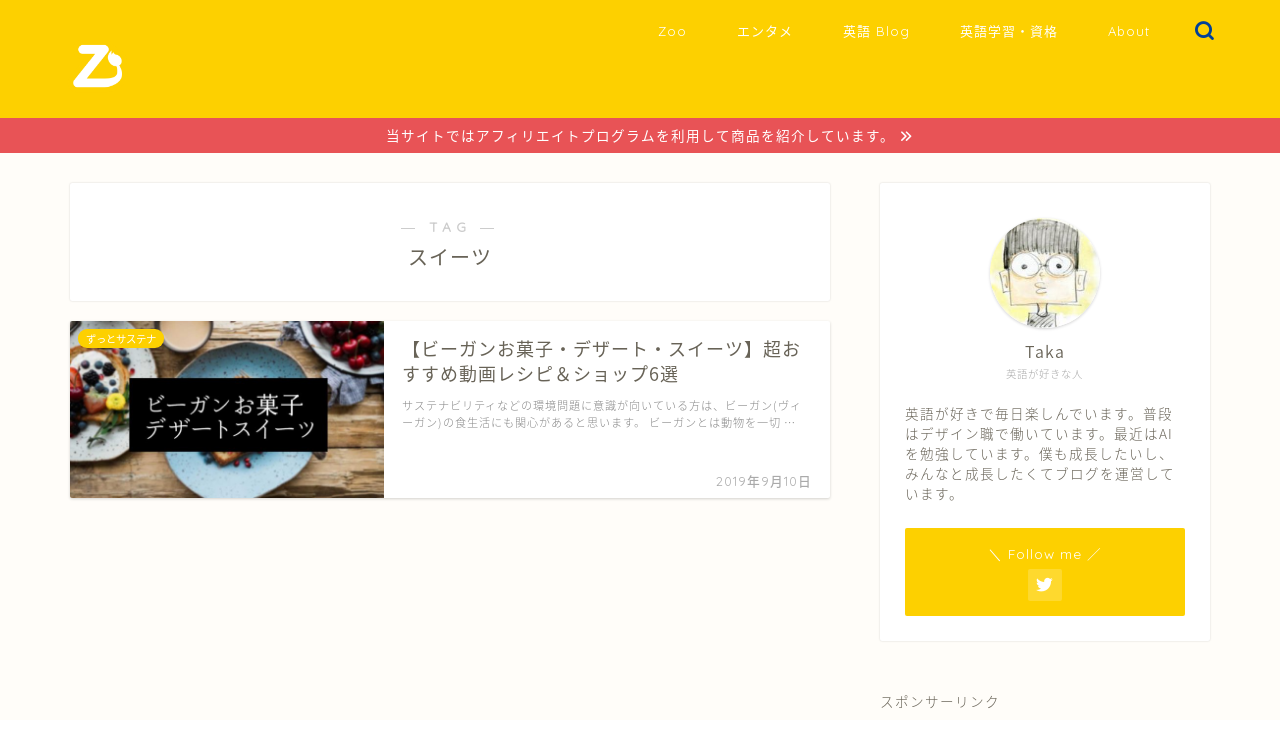

--- FILE ---
content_type: text/html; charset=UTF-8
request_url: https://zootoeigo.com/tag/%E3%82%B9%E3%82%A4%E3%83%BC%E3%83%84/
body_size: 15167
content:
<!DOCTYPE html>
<html lang="ja">
<head prefix="og: http://ogp.me/ns# fb: http://ogp.me/ns/fb# article: http://ogp.me/ns/article#">
<meta charset="utf-8">
<meta http-equiv="X-UA-Compatible" content="IE=edge">
<meta name="viewport" content="width=device-width, initial-scale=1">
<!-- ここからOGP -->
<meta property="og:type" content="blog">
<meta property="og:title" content="スイーツタグの記事一覧｜Zooと英語">
<meta property="og:url" content="https://zootoeigo.com/tag/udemy/">
<meta property="og:image" content="https://www20.a8.net/svt/bgt?aid=181021508506&wid=001&eno=01&mid=s00000016735001135000&mc=1">
<meta property="og:site_name" content="Zooと英語">
<meta property="fb:admins" content="">
<meta name="twitter:card" content="summary">
<!-- ここまでOGP --> 

<link rel="canonical" href="https://zootoeigo.com">
<meta name='robots' content='index, follow, max-image-preview:large, max-snippet:-1, max-video-preview:-1' />
    <!-- Start VWO Common Smartcode -->
    <script data-cfasync="false" type='text/javascript'>
        var _vwo_clicks = 10;
    </script>
    <!-- End VWO Common Smartcode -->
        <!-- Start VWO Async Smartcode -->
    <script data-cfasync="false" type='text/javascript'>
    /* Fix: wp-rocket (application/ld+json) */
    window._vwo_code = window._vwo_code || (function(){
    var account_id= 740786,
    settings_tolerance= 2000,
    library_tolerance= 2500,
    use_existing_jquery= false,
    is_spa=1,
    hide_element='body',
    /* DO NOT EDIT BELOW THIS LINE */
    f=false,d=document,code={use_existing_jquery:function(){return use_existing_jquery;},library_tolerance:function(){return library_tolerance;},finish:function(){if(!f){f=true;var a=d.getElementById('_vis_opt_path_hides');if(a)a.parentNode.removeChild(a);}},finished:function(){return f;},load:function(a){var b=d.createElement('script');b.src=a;b.type='text/javascript';b.innerText;b.onerror=function(){_vwo_code.finish();};d.getElementsByTagName('head')[0].appendChild(b);},init:function(){
    window.settings_timer=setTimeout('_vwo_code.finish()',settings_tolerance);var a=d.createElement('style'),b=hide_element?hide_element+'{opacity:0 !important;filter:alpha(opacity=0) !important;background:none !important;}':'',h=d.getElementsByTagName('head')[0];a.setAttribute('id','_vis_opt_path_hides');a.setAttribute('type','text/css');if(a.styleSheet)a.styleSheet.cssText=b;else a.appendChild(d.createTextNode(b));h.appendChild(a);this.load('https://dev.visualwebsiteoptimizer.com/j.php?a='+account_id+'&u='+encodeURIComponent(d.URL)+'&f='+(+is_spa)+'&r='+Math.random());return settings_timer; }};window._vwo_settings_timer = code.init(); return code; }());
    </script>
    <!-- End VWO Async Smartcode -->
    
	<!-- This site is optimized with the Yoast SEO plugin v17.0 - https://yoast.com/wordpress/plugins/seo/ -->
	<title>スイーツ アーカイブ - Zooと英語</title>
	<link rel="canonical" href="https://zootoeigo.com/tag/スイーツ/" />
	<meta property="og:locale" content="ja_JP" />
	<meta property="og:type" content="article" />
	<meta property="og:title" content="スイーツ アーカイブ - Zooと英語" />
	<meta property="og:url" content="https://zootoeigo.com/tag/スイーツ/" />
	<meta property="og:site_name" content="Zooと英語" />
	<meta name="twitter:card" content="summary" />
	<meta name="twitter:site" content="@zootoeigo" />
	<script type="application/ld+json" class="yoast-schema-graph">{"@context":"https://schema.org","@graph":[{"@type":"WebSite","@id":"https://zootoeigo.com/#website","url":"https://zootoeigo.com/","name":"Zoo\u3068\u82f1\u8a9e","description":"\u82f1\u8a9e\u3092\u697d\u3057\u3082\u3046\u3002 \u3064\u3044\u3067\u306b\u4e16\u754c\u3082\u697d\u3057\u3082\u3046\u3002\u82f1\u8a9e\u306e\u52d5\u7269\u5712","potentialAction":[{"@type":"SearchAction","target":{"@type":"EntryPoint","urlTemplate":"https://zootoeigo.com/?s={search_term_string}"},"query-input":"required name=search_term_string"}],"inLanguage":"ja"},{"@type":"CollectionPage","@id":"https://zootoeigo.com/tag/%e3%82%b9%e3%82%a4%e3%83%bc%e3%83%84/#webpage","url":"https://zootoeigo.com/tag/%e3%82%b9%e3%82%a4%e3%83%bc%e3%83%84/","name":"\u30b9\u30a4\u30fc\u30c4 \u30a2\u30fc\u30ab\u30a4\u30d6 - Zoo\u3068\u82f1\u8a9e","isPartOf":{"@id":"https://zootoeigo.com/#website"},"breadcrumb":{"@id":"https://zootoeigo.com/tag/%e3%82%b9%e3%82%a4%e3%83%bc%e3%83%84/#breadcrumb"},"inLanguage":"ja","potentialAction":[{"@type":"ReadAction","target":["https://zootoeigo.com/tag/%e3%82%b9%e3%82%a4%e3%83%bc%e3%83%84/"]}]},{"@type":"BreadcrumbList","@id":"https://zootoeigo.com/tag/%e3%82%b9%e3%82%a4%e3%83%bc%e3%83%84/#breadcrumb","itemListElement":[{"@type":"ListItem","position":1,"name":"\u30db\u30fc\u30e0","item":"https://zootoeigo.com/"},{"@type":"ListItem","position":2,"name":"\u30b9\u30a4\u30fc\u30c4"}]}]}</script>
	<!-- / Yoast SEO plugin. -->


<link rel='dns-prefetch' href='//ajax.googleapis.com' />
<link rel='dns-prefetch' href='//cdnjs.cloudflare.com' />
<link rel='dns-prefetch' href='//use.fontawesome.com' />
<link rel='dns-prefetch' href='//s.w.org' />
<link rel='dns-prefetch' href='//v0.wordpress.com' />
<link rel="alternate" type="application/rss+xml" title="Zooと英語 &raquo; フィード" href="https://zootoeigo.com/feed/" />
<link rel="alternate" type="application/rss+xml" title="Zooと英語 &raquo; コメントフィード" href="https://zootoeigo.com/comments/feed/" />
<link rel="alternate" type="application/rss+xml" title="Zooと英語 &raquo; スイーツ タグのフィード" href="https://zootoeigo.com/tag/%e3%82%b9%e3%82%a4%e3%83%bc%e3%83%84/feed/" />

<!-- SEO SIMPLE PACK 3.2.0 -->
<title>スイーツ | Zooと英語</title>
<link rel="canonical" href="https://zootoeigo.com/tag/%e3%82%b9%e3%82%a4%e3%83%bc%e3%83%84/">
<meta property="og:locale" content="ja_JP">
<meta property="og:type" content="website">
<meta property="og:title" content="スイーツ | Zooと英語">
<meta property="og:url" content="https://zootoeigo.com/tag/%e3%82%b9%e3%82%a4%e3%83%bc%e3%83%84/">
<meta property="og:site_name" content="Zooと英語">
<meta name="twitter:card" content="summary_large_image">
<!-- Google Analytics (gtag.js) -->
<script async src="https://www.googletagmanager.com/gtag/js?id=G-X4WYYQ803T"></script>
<script>
	window.dataLayer = window.dataLayer || [];
	function gtag(){dataLayer.push(arguments);}
	gtag("js", new Date());
	gtag("config", "G-X4WYYQ803T");
</script>
	<!-- / SEO SIMPLE PACK -->

		<script type="text/javascript">
			window._wpemojiSettings = {"baseUrl":"https:\/\/s.w.org\/images\/core\/emoji\/13.0.1\/72x72\/","ext":".png","svgUrl":"https:\/\/s.w.org\/images\/core\/emoji\/13.0.1\/svg\/","svgExt":".svg","source":{"concatemoji":"https:\/\/zootoeigo.com\/wp-includes\/js\/wp-emoji-release.min.js?ver=5.7.14"}};
			!function(e,a,t){var n,r,o,i=a.createElement("canvas"),p=i.getContext&&i.getContext("2d");function s(e,t){var a=String.fromCharCode;p.clearRect(0,0,i.width,i.height),p.fillText(a.apply(this,e),0,0);e=i.toDataURL();return p.clearRect(0,0,i.width,i.height),p.fillText(a.apply(this,t),0,0),e===i.toDataURL()}function c(e){var t=a.createElement("script");t.src=e,t.defer=t.type="text/javascript",a.getElementsByTagName("head")[0].appendChild(t)}for(o=Array("flag","emoji"),t.supports={everything:!0,everythingExceptFlag:!0},r=0;r<o.length;r++)t.supports[o[r]]=function(e){if(!p||!p.fillText)return!1;switch(p.textBaseline="top",p.font="600 32px Arial",e){case"flag":return s([127987,65039,8205,9895,65039],[127987,65039,8203,9895,65039])?!1:!s([55356,56826,55356,56819],[55356,56826,8203,55356,56819])&&!s([55356,57332,56128,56423,56128,56418,56128,56421,56128,56430,56128,56423,56128,56447],[55356,57332,8203,56128,56423,8203,56128,56418,8203,56128,56421,8203,56128,56430,8203,56128,56423,8203,56128,56447]);case"emoji":return!s([55357,56424,8205,55356,57212],[55357,56424,8203,55356,57212])}return!1}(o[r]),t.supports.everything=t.supports.everything&&t.supports[o[r]],"flag"!==o[r]&&(t.supports.everythingExceptFlag=t.supports.everythingExceptFlag&&t.supports[o[r]]);t.supports.everythingExceptFlag=t.supports.everythingExceptFlag&&!t.supports.flag,t.DOMReady=!1,t.readyCallback=function(){t.DOMReady=!0},t.supports.everything||(n=function(){t.readyCallback()},a.addEventListener?(a.addEventListener("DOMContentLoaded",n,!1),e.addEventListener("load",n,!1)):(e.attachEvent("onload",n),a.attachEvent("onreadystatechange",function(){"complete"===a.readyState&&t.readyCallback()})),(n=t.source||{}).concatemoji?c(n.concatemoji):n.wpemoji&&n.twemoji&&(c(n.twemoji),c(n.wpemoji)))}(window,document,window._wpemojiSettings);
		</script>
		<style type="text/css">
img.wp-smiley,
img.emoji {
	display: inline !important;
	border: none !important;
	box-shadow: none !important;
	height: 1em !important;
	width: 1em !important;
	margin: 0 .07em !important;
	vertical-align: -0.1em !important;
	background: none !important;
	padding: 0 !important;
}
</style>
	<link rel='stylesheet' id='wp-block-library-css'  href='https://zootoeigo.com/wp-includes/css/dist/block-library/style.min.css?ver=5.7.14' type='text/css' media='all' />
<style id='wp-block-library-inline-css' type='text/css'>
.has-text-align-justify{text-align:justify;}
</style>
<link rel='stylesheet' id='mediaelement-css'  href='https://zootoeigo.com/wp-includes/js/mediaelement/mediaelementplayer-legacy.min.css?ver=4.2.16' type='text/css' media='all' />
<link rel='stylesheet' id='wp-mediaelement-css'  href='https://zootoeigo.com/wp-includes/js/mediaelement/wp-mediaelement.min.css?ver=5.7.14' type='text/css' media='all' />
<link rel='stylesheet' id='whats-new-style-css'  href='https://zootoeigo.com/wp-content/plugins/whats-new-genarator/whats-new.css?ver=2.0.2' type='text/css' media='all' />
<link rel='stylesheet' id='ppress-frontend-css'  href='https://zootoeigo.com/wp-content/plugins/wp-user-avatar/assets/css/frontend.min.css?ver=3.1.17' type='text/css' media='all' />
<link rel='stylesheet' id='ppress-flatpickr-css'  href='https://zootoeigo.com/wp-content/plugins/wp-user-avatar/assets/flatpickr/flatpickr.min.css?ver=3.1.17' type='text/css' media='all' />
<link rel='stylesheet' id='ppress-select2-css'  href='https://zootoeigo.com/wp-content/plugins/wp-user-avatar/assets/select2/select2.min.css?ver=5.7.14' type='text/css' media='all' />
<link rel='stylesheet' id='related-frontend-css-css'  href='https://zootoeigo.com/wp-content/plugins/related/css/frontend-style.css?ver=3.1.5' type='text/css' media='all' />
<link rel='stylesheet' id='theme-style-css'  href='https://zootoeigo.com/wp-content/themes/jin/style.css?ver=5.7.14' type='text/css' media='all' />
<link rel='stylesheet' id='fontawesome-style-css'  href='https://use.fontawesome.com/releases/v5.6.3/css/all.css?ver=5.7.14' type='text/css' media='all' />
<link rel='stylesheet' id='swiper-style-css'  href='https://cdnjs.cloudflare.com/ajax/libs/Swiper/4.0.7/css/swiper.min.css?ver=5.7.14' type='text/css' media='all' />
<link rel='stylesheet' id='enlighterjs-css'  href='https://zootoeigo.com/wp-content/plugins/enlighter/cache/enlighterjs.min.css?ver=y8UJMqt0Y6KLN21' type='text/css' media='all' />
<link rel='stylesheet' id='jetpack_css-css'  href='https://zootoeigo.com/wp-content/plugins/jetpack/css/jetpack.css?ver=10.0.2' type='text/css' media='all' />
<script type='text/javascript' src='https://ajax.googleapis.com/ajax/libs/jquery/1.12.4/jquery.min.js?ver=5.7.14' id='jquery-js'></script>
<script type='text/javascript' src='https://zootoeigo.com/wp-content/plugins/wp-user-avatar/assets/flatpickr/flatpickr.min.js?ver=5.7.14' id='ppress-flatpickr-js'></script>
<script type='text/javascript' src='https://zootoeigo.com/wp-content/plugins/wp-user-avatar/assets/select2/select2.min.js?ver=5.7.14' id='ppress-select2-js'></script>
<link rel="https://api.w.org/" href="https://zootoeigo.com/wp-json/" /><link rel="alternate" type="application/json" href="https://zootoeigo.com/wp-json/wp/v2/tags/366" /><style type='text/css'>img#wpstats{display:none}</style>
			<style type="text/css">
		#wrapper {
			background-color: #fffdf9;
			background-image: url();
					}

		.related-entry-headline-text span:before,
		#comment-title span:before,
		#reply-title span:before {
			background-color: #fdd000;
			border-color: #fdd000 !important;
		}

		#breadcrumb:after,
		#page-top a {
			background-color: #fdd000;
		}

		footer {
			background-color: #fdd000;
		}

		.footer-inner a,
		#copyright,
		#copyright-center {
			border-color: #fff !important;
			color: #fff !important;
		}

		#footer-widget-area {
			border-color: #fff !important;
		}

		.page-top-footer a {
			color: #fdd000 !important;
		}

		#breadcrumb ul li,
		#breadcrumb ul li a {
			color: #fdd000 !important;
		}

		body,
		a,
		a:link,
		a:visited,
		.my-profile,
		.widgettitle,
		.tabBtn-mag label {
			color: #686357;
		}

		a:hover {
			color: #004098;
		}

		.widget_nav_menu ul>li>a:before,
		.widget_categories ul>li>a:before,
		.widget_pages ul>li>a:before,
		.widget_recent_entries ul>li>a:before,
		.widget_archive ul>li>a:before,
		.widget_archive form:after,
		.widget_categories form:after,
		.widget_nav_menu ul>li>ul.sub-menu>li>a:before,
		.widget_categories ul>li>.children>li>a:before,
		.widget_pages ul>li>.children>li>a:before,
		.widget_nav_menu ul>li>ul.sub-menu>li>ul.sub-menu li>a:before,
		.widget_categories ul>li>.children>li>.children li>a:before,
		.widget_pages ul>li>.children>li>.children li>a:before {
			color: #fdd000;
		}

		.widget_nav_menu ul .sub-menu .sub-menu li a:before {
			background-color: #686357 !important;
		}
		.d--labeling-act-border{
			border-color: rgba(104,99,87,0.18);
		}
		.c--labeling-act.d--labeling-act-solid{
			background-color: rgba(104,99,87,0.06);
		}
		.a--labeling-act{
			color: rgba(104,99,87,0.6);
		}
		.a--labeling-small-act span{
			background-color: rgba(104,99,87,0.21);
		}


		footer .footer-widget,
		footer .footer-widget a,
		footer .footer-widget ul li,
		.footer-widget.widget_nav_menu ul>li>a:before,
		.footer-widget.widget_categories ul>li>a:before,
		.footer-widget.widget_recent_entries ul>li>a:before,
		.footer-widget.widget_pages ul>li>a:before,
		.footer-widget.widget_archive ul>li>a:before,
		footer .widget_tag_cloud .tagcloud a:before {
			color: #fff !important;
			border-color: #fff !important;
		}

		footer .footer-widget .widgettitle {
			color: #fff !important;
			border-color: #fdd000 !important;
		}

		footer .widget_nav_menu ul .children .children li a:before,
		footer .widget_categories ul .children .children li a:before,
		footer .widget_nav_menu ul .sub-menu .sub-menu li a:before {
			background-color: #fff !important;
		}

		#drawernav a:hover,
		.post-list-title,
		#prev-next p,
		#toc_container .toc_list li a {
			color: #686357 !important;
		}

		#header-box {
			background-color: #fdd000;
		}

		@media (min-width: 768px) {
			.top-image-meta {
				margin-top: calc(0px - 30px);
			}
		}

		@media (min-width: 1200px) {
			.top-image-meta {
				margin-top: calc(0px);
			}
		}

		.pickup-contents:before {
			background-color: #fdd000 !important;
		}

		.main-image-text {
			color: #fdd000;
		}

		.main-image-text-sub {
			color: #686357;
		}

		@media (min-width: 481px) {
			#site-info {
				padding-top: 20px !important;
				padding-bottom: 20px !important;
			}
		}

		#site-info span a {
			color: #ffffff !important;
		}

		#headmenu .headsns .line a svg {
			fill: #004098 !important;
		}

		#headmenu .headsns a,
		#headmenu {
			color: #004098 !important;
			border-color: #004098 !important;
		}

		.profile-follow .line-sns a svg {
			fill: #fdd000 !important;
		}

		.profile-follow .line-sns a:hover svg {
			fill: #fdd000 !important;
		}

		.profile-follow a {
			color: #fdd000 !important;
			border-color: #fdd000 !important;
		}

		.profile-follow a:hover,
		#headmenu .headsns a:hover {
			color: #fdd000 !important;
			border-color: #fdd000 !important;
		}

		.search-box:hover {
			color: #fdd000 !important;
			border-color: #fdd000 !important;
		}

		#header #headmenu .headsns .line a:hover svg {
			fill: #fdd000 !important;
		}

		.cps-icon-bar,
		#navtoggle:checked+.sp-menu-open .cps-icon-bar {
			background-color: #ffffff;
		}

		#nav-container {
			background-color: #ffffff;
		}

		.menu-box .menu-item svg {
			fill: #ffffff;
		}

		#drawernav ul.menu-box>li>a,
		#drawernav2 ul.menu-box>li>a,
		#drawernav3 ul.menu-box>li>a,
		#drawernav4 ul.menu-box>li>a,
		#drawernav5 ul.menu-box>li>a,
		#drawernav ul.menu-box>li.menu-item-has-children:after,
		#drawernav2 ul.menu-box>li.menu-item-has-children:after,
		#drawernav3 ul.menu-box>li.menu-item-has-children:after,
		#drawernav4 ul.menu-box>li.menu-item-has-children:after,
		#drawernav5 ul.menu-box>li.menu-item-has-children:after {
			color: #ffffff !important;
		}

		#drawernav ul.menu-box li a,
		#drawernav2 ul.menu-box li a,
		#drawernav3 ul.menu-box li a,
		#drawernav4 ul.menu-box li a,
		#drawernav5 ul.menu-box li a {
			font-size: 13px !important;
		}

		#drawernav3 ul.menu-box>li {
			color: #686357 !important;
		}

		#drawernav4 .menu-box>.menu-item>a:after,
		#drawernav3 .menu-box>.menu-item>a:after,
		#drawernav .menu-box>.menu-item>a:after {
			background-color: #ffffff !important;
		}

		#drawernav2 .menu-box>.menu-item:hover,
		#drawernav5 .menu-box>.menu-item:hover {
			border-top-color: #fdd000 !important;
		}

		.cps-info-bar a {
			background-color: #e85356 !important;
		}

		@media (min-width: 768px) {
			.post-list-mag .post-list-item:not(:nth-child(2n)) {
				margin-right: 2.6%;
			}
		}

		@media (min-width: 768px) {

			#tab-1:checked~.tabBtn-mag li [for="tab-1"]:after,
			#tab-2:checked~.tabBtn-mag li [for="tab-2"]:after,
			#tab-3:checked~.tabBtn-mag li [for="tab-3"]:after,
			#tab-4:checked~.tabBtn-mag li [for="tab-4"]:after {
				border-top-color: #fdd000 !important;
			}

			.tabBtn-mag label {
				border-bottom-color: #fdd000 !important;
			}
		}

		#tab-1:checked~.tabBtn-mag li [for="tab-1"],
		#tab-2:checked~.tabBtn-mag li [for="tab-2"],
		#tab-3:checked~.tabBtn-mag li [for="tab-3"],
		#tab-4:checked~.tabBtn-mag li [for="tab-4"],
		#prev-next a.next:after,
		#prev-next a.prev:after,
		.more-cat-button a:hover span:before {
			background-color: #fdd000 !important;
		}


		.swiper-slide .post-list-cat,
		.post-list-mag .post-list-cat,
		.post-list-mag3col .post-list-cat,
		.post-list-mag-sp1col .post-list-cat,
		.swiper-pagination-bullet-active,
		.pickup-cat,
		.post-list .post-list-cat,
		#breadcrumb .bcHome a:hover span:before,
		.popular-item:nth-child(1) .pop-num,
		.popular-item:nth-child(2) .pop-num,
		.popular-item:nth-child(3) .pop-num {
			background-color: #fdd000 !important;
		}

		.sidebar-btn a,
		.profile-sns-menu {
			background-color: #fdd000 !important;
		}

		.sp-sns-menu a,
		.pickup-contents-box a:hover .pickup-title {
			border-color: #fdd000 !important;
			color: #fdd000 !important;
		}

		.pro-line svg {
			fill: #fdd000 !important;
		}

		.cps-post-cat a,
		.meta-cat,
		.popular-cat {
			background-color: #fdd000 !important;
			border-color: #fdd000 !important;
		}

		.tagicon,
		.tag-box a,
		#toc_container .toc_list>li,
		#toc_container .toc_title {
			color: #fdd000 !important;
		}

		.widget_tag_cloud a::before {
			color: #686357 !important;
		}

		.tag-box a,
		#toc_container:before {
			border-color: #fdd000 !important;
		}

		.cps-post-cat a:hover {
			color: #004098 !important;
		}

		.pagination li:not([class*="current"]) a:hover,
		.widget_tag_cloud a:hover {
			background-color: #fdd000 !important;
		}

		.pagination li:not([class*="current"]) a:hover {
			opacity: 0.5 !important;
		}

		.pagination li.current a {
			background-color: #fdd000 !important;
			border-color: #fdd000 !important;
		}

		.nextpage a:hover span {
			color: #fdd000 !important;
			border-color: #fdd000 !important;
		}

		.cta-content:before {
			background-color: #3b4675 !important;
		}

		.cta-text,
		.info-title {
			color: #fff !important;
		}

		#footer-widget-area.footer_style1 .widgettitle {
			border-color: #fdd000 !important;
		}

		.sidebar_style1 .widgettitle,
		.sidebar_style5 .widgettitle {
			border-color: #fdd000 !important;
		}

		.sidebar_style2 .widgettitle,
		.sidebar_style4 .widgettitle,
		.sidebar_style6 .widgettitle,
		#home-bottom-widget .widgettitle,
		#home-top-widget .widgettitle,
		#post-bottom-widget .widgettitle,
		#post-top-widget .widgettitle {
			background-color: #fdd000 !important;
		}

		#home-bottom-widget .widget_search .search-box input[type="submit"],
		#home-top-widget .widget_search .search-box input[type="submit"],
		#post-bottom-widget .widget_search .search-box input[type="submit"],
		#post-top-widget .widget_search .search-box input[type="submit"] {
			background-color: #fdd000 !important;
		}

		.tn-logo-size {
			font-size: 30% !important;
		}

		@media (min-width: 481px) {
			.tn-logo-size img {
				width: calc(30%*0.5) !important;
			}
		}

		@media (min-width: 768px) {
			.tn-logo-size img {
				width: calc(30%*2.2) !important;
			}
		}

		@media (min-width: 1200px) {
			.tn-logo-size img {
				width: 30% !important;
			}
		}

		.sp-logo-size {
			font-size: 120% !important;
		}

		.sp-logo-size img {
			width: 120% !important;
		}

		.cps-post-main ul>li:before,
		.cps-post-main ol>li:before {
			background-color: #fdd000 !important;
		}

		.profile-card .profile-title {
			background-color: #fdd000 !important;
		}

		.profile-card {
			border-color: #fdd000 !important;
		}

		.cps-post-main a {
			color: #004098;
		}

		.cps-post-main .marker {
			background: -webkit-linear-gradient(transparent 60%, #fff1ce 0%);
			background: linear-gradient(transparent 60%, #fff1ce 0%);
		}

		.cps-post-main .marker2 {
			background: -webkit-linear-gradient(transparent 60%, #a9eaf2 0%);
			background: linear-gradient(transparent 60%, #a9eaf2 0%);
		}

		.cps-post-main .jic-sc {
			color: #e9546b;
		}


		.simple-box1 {
			border-color: #3b4675 !important;
		}

		.simple-box2 {
			border-color: #f2bf7d !important;
		}

		.simple-box3 {
			border-color: #b5e28a !important;
		}

		.simple-box4 {
			border-color: #7badd8 !important;
		}

		.simple-box4:before {
			background-color: #7badd8;
		}

		.simple-box5 {
			border-color: #e896c7 !important;
		}

		.simple-box5:before {
			background-color: #e896c7;
		}

		.simple-box6 {
			background-color: #fffdef !important;
		}

		.simple-box7 {
			border-color: #def1f9 !important;
		}

		.simple-box7:before {
			background-color: #def1f9 !important;
		}

		.simple-box8 {
			border-color: #96ddc1 !important;
		}

		.simple-box8:before {
			background-color: #96ddc1 !important;
		}

		.simple-box9:before {
			background-color: #e1c0e8 !important;
		}

		.simple-box9:after {
			border-color: #e1c0e8 #e1c0e8 #fff #fff !important;
		}

		.kaisetsu-box1:before,
		.kaisetsu-box1-title {
			background-color: #ffb49e !important;
		}

		.kaisetsu-box2 {
			border-color: #3b4675 !important;
		}

		.kaisetsu-box2-title {
			background-color: #3b4675 !important;
		}

		.kaisetsu-box4 {
			border-color: #ea91a9 !important;
		}

		.kaisetsu-box4-title {
			background-color: #ea91a9 !important;
		}

		.kaisetsu-box5:before {
			background-color: #57b3ba !important;
		}

		.kaisetsu-box5-title {
			background-color: #57b3ba !important;
		}

		.concept-box1 {
			border-color: #e85356 !important;
		}

		.concept-box1:after {
			background-color: #e85356 !important;
		}

		.concept-box1:before {
			content: "次回セール予想" !important;
			color: #e85356 !important;
		}

		.concept-box2 {
			border-color: #f7cf6a !important;
		}

		.concept-box2:after {
			background-color: #f7cf6a !important;
		}

		.concept-box2:before {
			content: "注意点" !important;
			color: #f7cf6a !important;
		}

		.concept-box3 {
			border-color: #86cee8 !important;
		}

		.concept-box3:after {
			background-color: #86cee8 !important;
		}

		.concept-box3:before {
			content: "良い例" !important;
			color: #86cee8 !important;
		}

		.concept-box4 {
			border-color: #ed8989 !important;
		}

		.concept-box4:after {
			background-color: #ed8989 !important;
		}

		.concept-box4:before {
			content: "悪い例" !important;
			color: #ed8989 !important;
		}

		.concept-box5 {
			border-color: #9e9e9e !important;
		}

		.concept-box5:after {
			background-color: #9e9e9e !important;
		}

		.concept-box5:before {
			content: "参考" !important;
			color: #9e9e9e !important;
		}

		.concept-box6 {
			border-color: #e85356 !important;
		}

		.concept-box6:after {
			background-color: #e85356 !important;
		}

		.concept-box6:before {
			content: "最新セール情報" !important;
			color: #e85356 !important;
		}

		.innerlink-box1,
		.blog-card {
			border-color: #ffcd44 !important;
		}

		.innerlink-box1-title {
			background-color: #ffcd44 !important;
			border-color: #ffcd44 !important;
		}

		.innerlink-box1:before,
		.blog-card-hl-box {
			background-color: #ffcd44 !important;
		}

		.jin-ac-box01-title::after {
			color: #fdd000;
		}

		.color-button01 a,
		.color-button01 a:hover,
		.color-button01:before {
			background-color: #e85356 !important;
		}

		.top-image-btn-color a,
		.top-image-btn-color a:hover,
		.top-image-btn-color:before {
			background-color: #ffcd44 !important;
		}

		.color-button02 a,
		.color-button02 a:hover,
		.color-button02:before {
			background-color: #ffcd44 !important;
		}

		.color-button01-big a,
		.color-button01-big a:hover,
		.color-button01-big:before {
			background-color: #ffcd44 !important;
		}

		.color-button01-big a,
		.color-button01-big:before {
			border-radius: 5px !important;
		}

		.color-button01-big a {
			padding-top: 20px !important;
			padding-bottom: 20px !important;
		}

		.color-button02-big a,
		.color-button02-big a:hover,
		.color-button02-big:before {
			background-color: #495175 !important;
		}

		.color-button02-big a,
		.color-button02-big:before {
			border-radius: 40px !important;
		}

		.color-button02-big a {
			padding-top: 20px !important;
			padding-bottom: 20px !important;
		}

		.color-button01-big {
			width: 75% !important;
		}

		.color-button02-big {
			width: 75% !important;
		}

		.top-image-btn-color:before,
		.color-button01:before,
		.color-button02:before,
		.color-button01-big:before,
		.color-button02-big:before {
			bottom: -1px;
			left: -1px;
			width: 100%;
			height: 100%;
			border-radius: 6px;
			box-shadow: 0px 1px 5px 0px rgba(0, 0, 0, 0.25);
			-webkit-transition: all .4s;
			transition: all .4s;
		}

		.top-image-btn-color a:hover,
		.color-button01 a:hover,
		.color-button02 a:hover,
		.color-button01-big a:hover,
		.color-button02-big a:hover {
			-webkit-transform: translateY(2px);
			transform: translateY(2px);
			-webkit-filter: brightness(0.95);
			filter: brightness(0.95);
		}

		.top-image-btn-color:hover:before,
		.color-button01:hover:before,
		.color-button02:hover:before,
		.color-button01-big:hover:before,
		.color-button02-big:hover:before {
			-webkit-transform: translateY(2px);
			transform: translateY(2px);
			box-shadow: none !important;
		}

		.h2-style01 h2,
		.h2-style02 h2:before,
		.h2-style03 h2,
		.h2-style04 h2:before,
		.h2-style05 h2,
		.h2-style07 h2:before,
		.h2-style07 h2:after,
		.h3-style03 h3:before,
		.h3-style02 h3:before,
		.h3-style05 h3:before,
		.h3-style07 h3:before,
		.h2-style08 h2:after,
		.h2-style10 h2:before,
		.h2-style10 h2:after,
		.h3-style02 h3:after,
		.h4-style02 h4:before {
			background-color: #fdd000 !important;
		}

		.h3-style01 h3,
		.h3-style04 h3,
		.h3-style05 h3,
		.h3-style06 h3,
		.h4-style01 h4,
		.h2-style02 h2,
		.h2-style08 h2,
		.h2-style08 h2:before,
		.h2-style09 h2,
		.h4-style03 h4 {
			border-color: #fdd000 !important;
		}

		.h2-style05 h2:before {
			border-top-color: #fdd000 !important;
		}

		.h2-style06 h2:before,
		.sidebar_style3 .widgettitle:after {
			background-image: linear-gradient(-45deg,
					transparent 25%,
					#fdd000 25%,
					#fdd000 50%,
					transparent 50%,
					transparent 75%,
					#fdd000 75%,
					#fdd000);
		}

		.jin-h2-icons.h2-style02 h2 .jic:before,
		.jin-h2-icons.h2-style04 h2 .jic:before,
		.jin-h2-icons.h2-style06 h2 .jic:before,
		.jin-h2-icons.h2-style07 h2 .jic:before,
		.jin-h2-icons.h2-style08 h2 .jic:before,
		.jin-h2-icons.h2-style09 h2 .jic:before,
		.jin-h2-icons.h2-style10 h2 .jic:before,
		.jin-h3-icons.h3-style01 h3 .jic:before,
		.jin-h3-icons.h3-style02 h3 .jic:before,
		.jin-h3-icons.h3-style03 h3 .jic:before,
		.jin-h3-icons.h3-style04 h3 .jic:before,
		.jin-h3-icons.h3-style05 h3 .jic:before,
		.jin-h3-icons.h3-style06 h3 .jic:before,
		.jin-h3-icons.h3-style07 h3 .jic:before,
		.jin-h4-icons.h4-style01 h4 .jic:before,
		.jin-h4-icons.h4-style02 h4 .jic:before,
		.jin-h4-icons.h4-style03 h4 .jic:before,
		.jin-h4-icons.h4-style04 h4 .jic:before {
			color: #fdd000;
		}

		@media all and (-ms-high-contrast:none) {

			*::-ms-backdrop,
			.color-button01:before,
			.color-button02:before,
			.color-button01-big:before,
			.color-button02-big:before {
				background-color: #595857 !important;
			}
		}

		.jin-lp-h2 h2,
		.jin-lp-h2 h2 {
			background-color: transparent !important;
			border-color: transparent !important;
			color: #686357 !important;
		}

		.jincolumn-h3style2 {
			border-color: #fdd000 !important;
		}

		.jinlph2-style1 h2:first-letter {
			color: #fdd000 !important;
		}

		.jinlph2-style2 h2,
		.jinlph2-style3 h2 {
			border-color: #fdd000 !important;
		}

		.jin-photo-title .jin-fusen1-down,
		.jin-photo-title .jin-fusen1-even,
		.jin-photo-title .jin-fusen1-up {
			border-left-color: #fdd000;
		}

		.jin-photo-title .jin-fusen2,
		.jin-photo-title .jin-fusen3 {
			background-color: #fdd000;
		}

		.jin-photo-title .jin-fusen2:before,
		.jin-photo-title .jin-fusen3:before {
			border-top-color: #fdd000;
		}

		.has-huge-font-size {
			font-size: 42px !important;
		}

		.has-large-font-size {
			font-size: 36px !important;
		}

		.has-medium-font-size {
			font-size: 20px !important;
		}

		.has-normal-font-size {
			font-size: 16px !important;
		}

		.has-small-font-size {
			font-size: 13px !important;
		}
	</style>
<link rel="icon" href="https://zootoeigo.com/wp-content/uploads/2016/09/cropped-site_icon2-1-32x32.gif" sizes="32x32" />
<link rel="icon" href="https://zootoeigo.com/wp-content/uploads/2016/09/cropped-site_icon2-1-192x192.gif" sizes="192x192" />
<link rel="apple-touch-icon" href="https://zootoeigo.com/wp-content/uploads/2016/09/cropped-site_icon2-1-180x180.gif" />
<meta name="msapplication-TileImage" content="https://zootoeigo.com/wp-content/uploads/2016/09/cropped-site_icon2-1-270x270.gif" />
			<link rel="stylesheet" type="text/css" id="wp-custom-css" href="https://zootoeigo.com/?custom-css=ee25061e1f" />
			
<!--カエレバCSS-->
<link href="https://zootoeigo.com/wp-content/themes/jin/css/kaereba.css" rel="stylesheet" />
<!--アプリーチCSS-->


</head>
<body class="archive tag tag-366" id="nts-style">
<div id="wrapper">

		
	<div id="scroll-content" class="animate-off">
	
		<!--ヘッダー-->

					<div id="header-box" class="tn_on header-box animate-off">
	<div id="header" class="header-type1 header animate-off">
		
		<div id="site-info" class="ef">
							<span class="tn-logo-size"><a href='https://zootoeigo.com/' title='Zooと英語' rel='home'><img src='https://zootoeigo.com/wp-content/uploads/2016/09/headerlogo_white1_line1.png' alt='Zooと英語'></a></span>
					</div>

				<!--グローバルナビゲーション layout3-->
		<div id="drawernav3" class="ef">
			<nav class="fixed-content ef"><ul class="menu-box"><li class="menu-item menu-item-type-taxonomy menu-item-object-category menu-item-40"><a href="https://zootoeigo.com/category/zoo/">Zoo</a></li>
<li class="menu-item menu-item-type-post_type menu-item-object-page menu-item-2917"><a href="https://zootoeigo.com/entertainment/">エンタメ</a></li>
<li class="menu-item menu-item-type-post_type menu-item-object-page menu-item-1690"><a href="https://zootoeigo.com/%e8%8b%b1%e8%aa%9e-blog/">英語 Blog</a></li>
<li class="menu-item menu-item-type-post_type menu-item-object-page menu-item-has-children menu-item-2909"><a href="https://zootoeigo.com/%e8%8b%b1%e8%aa%9e%e5%ad%a6%e7%bf%92%e3%83%bb%e8%b3%87%e6%a0%bc/">英語学習・資格</a>
<ul class="sub-menu">
	<li class="menu-item menu-item-type-post_type menu-item-object-page menu-item-2910"><a href="https://zootoeigo.com/%e4%b8%ad%e5%ad%a6%e8%8b%b1%e8%aa%9e/">中学英語</a></li>
	<li class="menu-item menu-item-type-post_type menu-item-object-page menu-item-1989"><a href="https://zootoeigo.com/%e8%8b%b1%e6%a4%9c1%e7%b4%9a%e5%af%be%e7%ad%96/">英検1級対策</a></li>
	<li class="menu-item menu-item-type-post_type menu-item-object-page menu-item-3172"><a href="https://zootoeigo.com/%e8%8b%b1%e8%aa%9e%e5%ad%a6%e7%bf%92%e3%83%bb%e8%b3%87%e6%a0%bc/ted-talks/">TED Talksで英語学習</a></li>
</ul>
</li>
<li class="menu-item menu-item-type-post_type menu-item-object-page menu-item-has-children menu-item-23"><a href="https://zootoeigo.com/about/">About</a>
<ul class="sub-menu">
	<li class="menu-item menu-item-type-post_type menu-item-object-page menu-item-53"><a href="https://zootoeigo.com/profile/">管理人について</a></li>
	<li class="menu-item menu-item-type-post_type menu-item-object-page menu-item-56"><a href="https://zootoeigo.com/about-site/">このサイトについて</a></li>
	<li class="menu-item menu-item-type-post_type menu-item-object-page menu-item-141"><a href="https://zootoeigo.com/contact/">Contact</a></li>
	<li class="menu-item menu-item-type-post_type menu-item-object-page menu-item-privacy-policy menu-item-4328"><a href="https://zootoeigo.com/%e3%83%97%e3%83%a9%e3%82%a4%e3%83%90%e3%82%b7%e3%83%bc%e3%83%9d%e3%83%aa%e3%82%b7%e3%83%bc/">プライバシーポリシー</a></li>
</ul>
</li>
</ul></nav>		</div>
		<!--グローバルナビゲーション layout3-->
		
	
				<div id="headmenu">
			<span class="headsns tn_sns_off">
									<span class="twitter"><a href="https://twitter.com/zootoeigo"><i class="jic-type jin-ifont-twitter" aria-hidden="true"></i></a></span>
																	
								
			</span>
			<span class="headsearch tn_search_on">
				<form class="search-box" role="search" method="get" id="searchform" action="https://zootoeigo.com/">
	<input type="search" placeholder="" class="text search-text" value="" name="s" id="s">
	<input type="submit" id="searchsubmit" value="&#xe931;">
</form>
			</span>
		</div>
		

	</div>
	
		
</div>

	

		<div class="cps-info-bar animate-off">
		<a href=""><span>当サイトではアフィリエイトプログラムを利用して商品を紹介しています。</span></a>
	</div>
	
	<!--ヘッダー画像-->
													<!--ヘッダー画像-->

		
		<!--ヘッダー-->

		<div class="clearfix"></div>

			
														
		
	<div id="contents">
		
		<!--メインコンテンツ-->
		<main id="main-contents" class="main-contents article_style1 animate-off" itemscope itemtype="https://schema.org/Blog">
			<section class="cps-post-box hentry">
				<header class="archive-post-header">
											<span class="archive-title-sub ef">― TAG ―</span>
						<h1 class="archive-title entry-title" itemprop="headline">スイーツ</h1>
										<div class="cps-post-meta vcard">
						<span class="writer fn" itemprop="author" itemscope itemtype="https://schema.org/Person"><span itemprop="name">Taka</span></span>
					</div>
				</header>
			</section>

			<section class="entry-content archive-box">
				<div class="toppost-list-box-simple">

	<div class="post-list basicstyle">
				<article class="post-list-item" itemscope itemtype="https://schema.org/BlogPosting">
	<a class="post-list-link" rel="bookmark" href="https://zootoeigo.com/vegan_vegetarian_food/" itemprop='mainEntityOfPage'>
		<div class="post-list-inner">
			<div class="post-list-thumb" itemprop="image" itemscope itemtype="https://schema.org/ImageObject">
															<img src="https://zootoeigo.com/wp-content/uploads/2019/09/vegan-640x360.jpg" class="attachment-small_size size-small_size wp-post-image" alt="vegan" loading="lazy" width ="314" height ="176" />						<meta itemprop="url" content="https://zootoeigo.com/wp-content/uploads/2019/09/vegan-640x360.jpg">
						<meta itemprop="width" content="480">
						<meta itemprop="height" content="270">
																	<span class="post-list-cat category-sustainability" style="background-color:!important;" itemprop="keywords">ずっとサステナ</span>
							</div>
			<div class="post-list-meta vcard">
				<h2 class="post-list-title entry-title" itemprop="headline">【ビーガンお菓子・デザート・スイーツ】超おすすめ動画レシピ＆ショップ6選</h2>
								<span class="post-list-date date ef updated" itemprop="datePublished dateModified" datetime="2019-09-10" content="2019-09-10">2019年9月10日</span>
								<span class="writer fn" itemprop="author" itemscope itemtype="https://schema.org/Person"><span itemprop="name">Taka</span></span>

				<div class="post-list-publisher" itemprop="publisher" itemscope itemtype="https://schema.org/Organization">
					<span itemprop="logo" itemscope itemtype="https://schema.org/ImageObject">
						<span itemprop="url">https://zootoeigo.com/wp-content/uploads/2016/09/headerlogo_white1_line1.png</span>
					</span>
					<span itemprop="name">Zooと英語</span>
				</div>
									<span class="post-list-desc" itemprop="description">サステナビリティなどの環境問題に意識が向いている方は、ビーガン(ヴィーガン)の食生活にも関心があると思います。

ビーガンとは動物を一切&nbsp;…</span>
							</div>
		</div>
	</a>
</article>		
		<section class="pager-top">
					</section>
	</div>

</div>			</section>
			
											</main>

		<!--サイドバー-->
<div id="sidebar" class="sideber sidebar_style4 animate-off" role="complementary" itemscope itemtype="https://schema.org/WPSideBar">
		
	<div id="widget-profile-2" class="widget widget-profile">		<div class="my-profile">
			<div class="myjob">英語が好きな人</div>
			<div class="myname">Taka</div>
			<div class="my-profile-thumb">		
				<a href="https://zootoeigo.com/profile/"><img src="https://zootoeigo.com/wp-content/uploads/2017/06/taka-150x150.jpg" alt="Taka" width="110" height="110" /></a>
			</div>
			<div class="myintro">英語が好きで毎日楽しんでいます。普段はデザイン職で働いています。最近はAIを勉強しています。僕も成長したいし、みんなと成長したくてブログを運営しています。</div>
						<div class="profile-sns-menu">
				<div class="profile-sns-menu-title ef">＼ Follow me ／</div>
				<ul>
										<li class="pro-tw"><a href="https://twitter.com/zootoeigo" target="_blank"><i class="jic-type jin-ifont-twitter"></i></a></li>
																																		</ul>
			</div>
			<style type="text/css">
				.my-profile{
										padding-bottom: 85px;
									}
			</style>
					</div>
		</div><div id="custom_html-3" class="widget_text widget widget_custom_html"><div class="textwidget custom-html-widget">スポンサーリンク
<script async src="//pagead2.googlesyndication.com/pagead/js/adsbygoogle.js"></script>
<!-- Jin_ad_after_h2 -->
<ins class="adsbygoogle"
     style="display:inline-block;width:336px;height:280px"
     data-ad-client="ca-pub-7791103276615737"
     data-ad-slot="4751133269"></ins>
<script>
(adsbygoogle = window.adsbygoogle || []).push({});
</script></div></div><div id="text-10" class="widget widget_text"><div class="widgettitle ef">News</div>			<div class="textwidget"><div class='whatsnew'>
			<>新着情報</>	
	<hr/>
		<dl>
		<a href="https://zootoeigo.com/market-202404/">
		<dt>
			2024年4月30日		</dt>
		<dd>
						市場：4月の振り返り		</dd>
		</a>
	</dl>
	<hr/>
		<dl>
		<a href="https://zootoeigo.com/future-of-financial-analytics/">
		<dt>
			2023年8月4日		</dt>
		<dd>
						金融アナリティクスの未来とその影響：初心者向けガイド		</dd>
		</a>
	</dl>
	<hr/>
		<dl>
		<a href="https://zootoeigo.com/career-paths-in-financial-analytics/">
		<dt>
			2023年8月4日		</dt>
		<dd>
						金融アナリティクスのキャリアパスと就職機会：初心者向けガイド		</dd>
		</a>
	</dl>
	<hr/>
		<dl>
		<a href="https://zootoeigo.com/how-to-learn-financial-analytics/">
		<dt>
			2023年8月4日		</dt>
		<dd>
						金融アナリティクスを学ぶためのリソースと学習方法：初心者向けガイド		</dd>
		</a>
	</dl>
	<hr/>
		<dl>
		<a href="https://zootoeigo.com/financial-analytics-in-action/">
		<dt>
			2023年8月4日		</dt>
		<dd>
						金融アナリティクスの実世界：具体的な事例で学ぶ初心者ガイド		</dd>
		</a>
	</dl>
	<hr/>
	</div>
</div>
		</div><div id="search-2" class="widget widget_search"><form class="search-box" role="search" method="get" id="searchform" action="https://zootoeigo.com/">
	<input type="search" placeholder="" class="text search-text" value="" name="s" id="s">
	<input type="submit" id="searchsubmit" value="&#xe931;">
</form>
</div><div id="categories-2" class="widget widget_categories"><div class="widgettitle ef">カテゴリー</div>
			<ul>
					<li class="cat-item cat-item-3"><a href="https://zootoeigo.com/category/blog/">Blog</a>
</li>
	<li class="cat-item cat-item-248"><a href="https://zootoeigo.com/category/paul-mccartney/">Paul McCartney/ポール・マッカートニー</a>
</li>
	<li class="cat-item cat-item-379"><a href="https://zootoeigo.com/category/udemy/">Udemy</a>
</li>
	<li class="cat-item cat-item-427"><a href="https://zootoeigo.com/category/vwo/">VWO</a>
</li>
	<li class="cat-item cat-item-4"><a href="https://zootoeigo.com/category/zoo/">zoo</a>
</li>
	<li class="cat-item cat-item-370"><a href="https://zootoeigo.com/category/sustainability/" title="サステナビリティ、環境問題、アニマルフリー、ビーガン(ヴィーガン)などの情報を発信します。">ずっとサステナ</a>
</li>
	<li class="cat-item cat-item-369"><a href="https://zootoeigo.com/category/business/" title="グローバルリーダーやビジネスにおけるスキルアップなど役に立つ情報を発信していきます。">ずっとビジネス</a>
</li>
	<li class="cat-item cat-item-368"><a href="https://zootoeigo.com/category/english/" title="英語資格、英単語、英語漫画、洋楽など英語に関することなんでもです。">ずっと英語</a>
</li>
	<li class="cat-item cat-item-201"><a href="https://zootoeigo.com/category/entertainment/">エンタメ</a>
</li>
	<li class="cat-item cat-item-59"><a href="https://zootoeigo.com/category/%e8%8b%b1%e8%aa%9e%e5%ad%a6%e7%bf%92%e3%83%bb%e8%b3%87%e6%a0%bc/%e4%b8%ad%e5%ad%a6%e8%8b%b1%e6%96%87%e6%b3%95/" title="中学英語
 
目次

 	
【 中学1年生英語 】





 
【 中学1年生英語 】

 	中学英文法 Be動詞-中学1年生英語
 	中学英文法 Be動詞の疑問形-中学1年生英語
 	中学英文法 Be動詞の否定形-中学1年生英語
 	中学英文法 一般動詞-中学1年生英語
 	中学英文法 一般動詞の疑問形-中学1年生英語
 	中学英文法 一般動詞の否定形-中学1年生英語
 	中学英文法 一般動詞の過去形-中学1年生英語
 	中学英文法 名詞の複数形-中学1年生英語
 	中学英文法 How many? -中学1年生英語
 	中学英文法 3単現(肯定文)-中学1年生英語
 	中学英文法 3単現 (疑問文)-中学1年生英語
 	中学英文法 3単現 (否定文)-中学1年生英語
 	中学英文法 What is ...?-中学1年生英語
 	中学英文法 What do …?-中学1年生英語
 	中学英文法 What time ...? -中学1年生英語
 	中学英文法 Who is ...?-中学1年生英語
 	中学英文法 Whose ...?-中学1年生英語
 	中学英文法 目的格「を」-中学1年生英語
 	中学英文法 所有格「に」-中学1年生英語
 	中学英文法 現在進行形-中学1年生英語
 	中学英文法 現在進行形の活用-中学1年生英語
 	中学英文法 助動詞Can-中学1年生英語
 	中学英文法 Can I ...? / Can you ...?-中学1年生英語
 	中学英文法 助動詞canの否定形-中学1年生英語
 	中学英文法 過去形の疑問文-中学1年生英語

など">中学英文法</a>
</li>
	<li class="cat-item cat-item-103"><a href="https://zootoeigo.com/category/%e4%b8%ad%e5%ad%a6%e8%8b%b1%e8%aa%9e/">中学英語</a>
</li>
	<li class="cat-item cat-item-105"><a href="https://zootoeigo.com/category/%e8%8b%b1%e8%aa%9e%e5%ad%a6%e7%bf%92%e3%83%bb%e8%b3%87%e6%a0%bc/%e8%8b%b1%e6%a4%9c1%e7%b4%9a%e5%af%be%e7%ad%96/">英検1級対策</a>
</li>
	<li class="cat-item cat-item-204"><a href="https://zootoeigo.com/category/%e8%8b%b1%e8%aa%9e%e5%ad%a6%e7%bf%92%e3%83%bb%e8%b3%87%e6%a0%bc/">英語学習・資格</a>
</li>
	<li class="cat-item cat-item-431"><a href="https://zootoeigo.com/category/financial-analytics/">金融アナリティクス</a>
</li>
			</ul>

			</div><div id="custom_html-2" class="widget_text widget widget_custom_html"><div class="textwidget custom-html-widget"><a class="wordpress-follow-button" href="https://zootoeigo.com" data-blog="https://zootoeigo.com" data-lang="en">Follow Zooと英語  動物園 on WordPress.com</a>
<script type="text/javascript">(function(d){var f = d.getElementsByTagName('SCRIPT')[0], p = d.createElement('SCRIPT');p.type = 'text/javascript';p.async = true;p.src = '//widgets.wp.com/platform.js';f.parentNode.insertBefore(p,f);}(document));</script></div></div>	
			</div>
	</div>
	<div class="clearfix"></div>
	<!--フッター-->
				<!-- breadcrumb -->
<div id="breadcrumb" class="footer_type1">
	<ul itemscope itemtype="https://schema.org/BreadcrumbList">
		
		<div class="page-top-footer"><a class="totop"><i class="jic jin-ifont-arrowtop"></i></a></div>
		
		<li itemprop="itemListElement" itemscope itemtype="https://schema.org/ListItem">
			<a href="https://zootoeigo.com/" itemid="https://zootoeigo.com/" itemscope itemtype="https://schema.org/Thing" itemprop="item">
				<i class="jic jin-ifont-home space-i" aria-hidden="true"></i><span itemprop="name">HOME</span>
			</a>
			<meta itemprop="position" content="1">
		</li>
		
		<li itemprop="itemListElement" itemscope itemtype="https://schema.org/ListItem"><i class="jic jin-ifont-arrow space" aria-hidden="true"></i><span itemprop="name">スイーツ</span><meta itemprop="position" content="2"></li>		
			</ul>
</div>
<!--breadcrumb-->				<footer role="contentinfo" itemscope itemtype="https://schema.org/WPFooter">
	
		<!--ここからフッターウィジェット-->
		
								<div id="footer-widget-area" class="footer_style1 footer_type1">
				<div id="footer-widget-box">
					<div id="footer-widget-left">
						<div id="media_image-2" class="footer-widget widget_media_image"><a href="https://zootoeigo.com/"><img width="300" height="300" src="https://zootoeigo.com/wp-content/uploads/2016/09/headerlogo_white-300x300.png" class="image wp-image-153  attachment-medium size-medium" alt="" loading="lazy" style="max-width: 100%; height: auto;" /></a></div>					</div>
					<div id="footer-widget-center-box">
						<div id="footer-widget-center1">
							<div id="custom_html-5" class="widget_text footer-widget widget_custom_html"><div class="textwidget custom-html-widget"><a href="https://zootoeigo.com/%E3%83%97%E3%83%A9%E3%82%A4%E3%83%90%E3%82%B7%E3%83%BC%E3%83%9D%E3%83%AA%E3%82%B7%E3%83%BC/
				 ">プライバシーポリシー</a></div></div>						</div>
						<div id="footer-widget-center2">
													</div>
					</div>
					<div id="footer-widget-right">
						<div id="custom_html-4" class="widget_text footer-widget widget_custom_html"><div class="widgettitle ef">スポンサーリンク</div><div class="textwidget custom-html-widget"><script async src="//pagead2.googlesyndication.com/pagead/js/adsbygoogle.js"></script>
<!-- Jin 300x250 for mobile -->
<ins class="adsbygoogle"
     style="display:inline-block;width:300px;height:250px"
     data-ad-client="ca-pub-7791103276615737"
     data-ad-slot="6637505556"></ins>
<script>
(adsbygoogle = window.adsbygoogle || []).push({});
</script></div></div>					</div>
				</div>
			</div>
						<div class="footersen"></div>
				
		
		<div class="clearfix"></div>
		
		<!--ここまでフッターウィジェット-->
	
					<div id="footer-box">
				<div class="footer-inner">
					<span id="copyright-center" itemprop="copyrightHolder"><i class="jic jin-ifont-copyright" aria-hidden="true"></i>2016–2026&nbsp;&nbsp;Zooと英語</span>
				</div>
			</div>
				<div class="clearfix"></div>
	</footer>
	
	
	
		
	</div><!--scroll-content-->

			
</div><!--wrapper-->

<script type='text/javascript' id='toc-front-js-extra'>
/* <![CDATA[ */
var tocplus = {"visibility_show":"show","visibility_hide":"hide","width":"Auto"};
/* ]]> */
</script>
<script type='text/javascript' src='https://zootoeigo.com/wp-content/plugins/table-of-contents-plus/front.min.js?ver=2106' id='toc-front-js'></script>
<script type='text/javascript' id='ppress-frontend-script-js-extra'>
/* <![CDATA[ */
var pp_ajax_form = {"ajaxurl":"https:\/\/zootoeigo.com\/wp-admin\/admin-ajax.php","confirm_delete":"Are you sure?","deleting_text":"Deleting...","deleting_error":"An error occurred. Please try again.","nonce":"55db0fecc8","disable_ajax_form":"false"};
/* ]]> */
</script>
<script type='text/javascript' src='https://zootoeigo.com/wp-content/plugins/wp-user-avatar/assets/js/frontend.min.js?ver=3.1.17' id='ppress-frontend-script-js'></script>
<script type='text/javascript' src='https://zootoeigo.com/wp-content/themes/jin/js/common.js?ver=5.7.14' id='cps-common-js'></script>
<script type='text/javascript' src='https://zootoeigo.com/wp-content/themes/jin/js/jin_h_icons.js?ver=5.7.14' id='jin-h-icons-js'></script>
<script type='text/javascript' src='https://cdnjs.cloudflare.com/ajax/libs/Swiper/4.0.7/js/swiper.min.js?ver=5.7.14' id='cps-swiper-js'></script>
<script type='text/javascript' src='https://use.fontawesome.com/releases/v5.6.3/js/all.js?ver=5.7.14' id='fontowesome5-js'></script>
<script type='text/javascript' src='https://zootoeigo.com/wp-content/plugins/enlighter/cache/enlighterjs.min.js?ver=y8UJMqt0Y6KLN21' id='enlighterjs-js'></script>
<script type='text/javascript' id='enlighterjs-js-after'>
!function(e,n){if("undefined"!=typeof EnlighterJS){var o={"selectors":{"block":"pre.EnlighterJSRAW","inline":"code.EnlighterJSRAW"},"options":{"indent":4,"ampersandCleanup":true,"linehover":true,"rawcodeDbclick":false,"textOverflow":"break","linenumbers":true,"theme":"enlighter","language":"generic","retainCssClasses":false,"collapse":false,"toolbarOuter":"","toolbarTop":"{BTN_RAW}{BTN_COPY}{BTN_WINDOW}{BTN_WEBSITE}","toolbarBottom":""}};(e.EnlighterJSINIT=function(){EnlighterJS.init(o.selectors.block,o.selectors.inline,o.options)})()}else{(n&&(n.error||n.log)||function(){})("Error: EnlighterJS resources not loaded yet!")}}(window,console);
</script>
<script type='text/javascript' src='https://zootoeigo.com/wp-includes/js/wp-embed.min.js?ver=5.7.14' id='wp-embed-js'></script>
<script src='https://stats.wp.com/e-202605.js' defer></script>
<script>
	_stq = window._stq || [];
	_stq.push([ 'view', {v:'ext',j:'1:10.0.2',blog:'134310772',post:'0',tz:'9',srv:'zootoeigo.com'} ]);
	_stq.push([ 'clickTrackerInit', '134310772', '0' ]);
</script>

<script>
	var mySwiper = new Swiper ('.swiper-container', {
		// Optional parameters
		loop: true,
		slidesPerView: 5,
		spaceBetween: 15,
		autoplay: {
			delay: 2700,
		},
		// If we need pagination
		pagination: {
			el: '.swiper-pagination',
		},

		// Navigation arrows
		navigation: {
			nextEl: '.swiper-button-next',
			prevEl: '.swiper-button-prev',
		},

		// And if we need scrollbar
		scrollbar: {
			el: '.swiper-scrollbar',
		},
		breakpoints: {
              1024: {
				slidesPerView: 4,
				spaceBetween: 15,
			},
              767: {
				slidesPerView: 2,
				spaceBetween: 10,
				centeredSlides : true,
				autoplay: {
					delay: 4200,
				},
			}
        }
	});
	
	var mySwiper2 = new Swiper ('.swiper-container2', {
	// Optional parameters
		loop: true,
		slidesPerView: 3,
		spaceBetween: 17,
		centeredSlides : true,
		autoplay: {
			delay: 4000,
		},

		// If we need pagination
		pagination: {
			el: '.swiper-pagination',
		},

		// Navigation arrows
		navigation: {
			nextEl: '.swiper-button-next',
			prevEl: '.swiper-button-prev',
		},

		// And if we need scrollbar
		scrollbar: {
			el: '.swiper-scrollbar',
		},

		breakpoints: {
			767: {
				slidesPerView: 2,
				spaceBetween: 10,
				centeredSlides : true,
				autoplay: {
					delay: 4200,
				},
			}
		}
	});

</script>
<div id="page-top">
	<a class="totop"><i class="jic jin-ifont-arrowtop"></i></a>
</div>

</body>
</html>
<link href="https://fonts.googleapis.com/css?family=Quicksand" rel="stylesheet">
<link href="https://fonts.googleapis.com/earlyaccess/notosansjapanese.css" rel="stylesheet" />


--- FILE ---
content_type: text/html; charset=utf-8
request_url: https://www.google.com/recaptcha/api2/aframe
body_size: 267
content:
<!DOCTYPE HTML><html><head><meta http-equiv="content-type" content="text/html; charset=UTF-8"></head><body><script nonce="xXHcP83V_nlpnw1wz6gdGw">/** Anti-fraud and anti-abuse applications only. See google.com/recaptcha */ try{var clients={'sodar':'https://pagead2.googlesyndication.com/pagead/sodar?'};window.addEventListener("message",function(a){try{if(a.source===window.parent){var b=JSON.parse(a.data);var c=clients[b['id']];if(c){var d=document.createElement('img');d.src=c+b['params']+'&rc='+(localStorage.getItem("rc::a")?sessionStorage.getItem("rc::b"):"");window.document.body.appendChild(d);sessionStorage.setItem("rc::e",parseInt(sessionStorage.getItem("rc::e")||0)+1);localStorage.setItem("rc::h",'1769766869330');}}}catch(b){}});window.parent.postMessage("_grecaptcha_ready", "*");}catch(b){}</script></body></html>